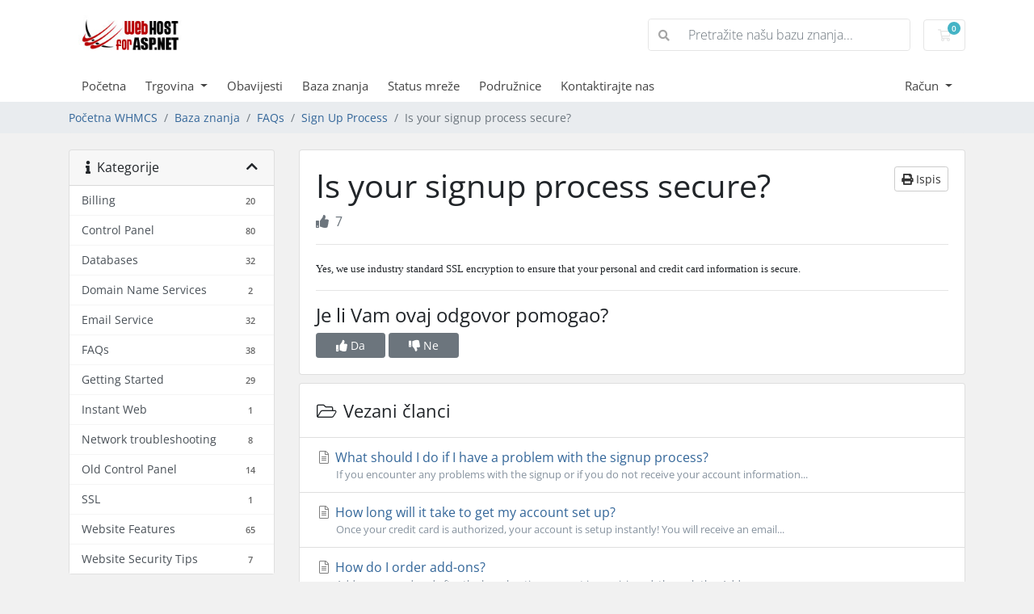

--- FILE ---
content_type: text/html; charset=utf-8
request_url: https://services.webhostforasp.net/index.php?rp=%2Fknowledgebase%2F33%2FIs-your-signup-process-secure.html&language=croatian
body_size: 73861
content:
<!doctype html>
<html lang="en">
<head>
    <meta charset="utf-8" />
    <meta name="viewport" content="width=device-width, initial-scale=1, shrink-to-fit=no">
    <title>Is your signup process secure? - Baza znanja - Webhostforasp.net (Microdata)</title>
    <!-- Styling -->
<link href="/assets/fonts/css/open-sans-family.css" rel="stylesheet" type="text/css" />
<link href="/templates/twenty-one/css/all.min.css?v=853c20" rel="stylesheet">
<link href="/templates/twenty-one/css/theme.min.css?v=853c20" rel="stylesheet">
<link href="/assets/css/fontawesome-all.min.css" rel="stylesheet">

<script>
    var csrfToken = '96b8eb9d8dd846206ee5daefea8043cf863a19eb',
        markdownGuide = 'Vodič za Markdown',
        locale = 'en',
        saved = 'spremaju',
        saving = 'automatsko spremanje',
        whmcsBaseUrl = "";
    </script>
<script src="/templates/twenty-one/js/scripts.min.js?v=853c20"></script>

    
</head>
<body class="primary-bg-color" data-phone-cc-input="1">
        

    <header id="header" class="header">
        
        <div class="navbar navbar-light">
            <div class="container">
                <a class="navbar-brand mr-3" href="/index.php">
                                            <img src="/assets/img/logo.png" alt="Webhostforasp.net (Microdata)" class="logo-img">
                                    </a>

                <form method="post" action="/knowledgebase/search" class="form-inline ml-auto">
<input type="hidden" name="token" value="96b8eb9d8dd846206ee5daefea8043cf863a19eb" />
                    <div class="input-group search d-none d-xl-flex">
                        <div class="input-group-prepend">
                            <button class="btn btn-default" type="submit">
                                <i class="fas fa-search"></i>
                            </button>
                        </div>
                        <input class="form-control appended-form-control font-weight-light" type="text" name="search" placeholder="Pretražite našu bazu znanja...">
                    </div>
                </form>

                <ul class="navbar-nav toolbar">
                    <li class="nav-item ml-3">
                        <a class="btn nav-link cart-btn" href="/cart.php?a=view">
                            <i class="far fa-shopping-cart fa-fw"></i>
                            <span id="cartItemCount" class="badge badge-info">0</span>
                            <span class="sr-only">Košarica</span>
                        </a>
                    </li>
                    <li class="nav-item ml-3 d-xl-none">
                        <button class="btn nav-link" type="button" data-toggle="collapse" data-target="#mainNavbar">
                            <span class="fas fa-bars fa-fw"></span>
                        </button>
                    </li>
                </ul>
            </div>
        </div>
        <div class="navbar navbar-expand-xl main-navbar-wrapper">
            <div class="container">
                <div class="collapse navbar-collapse" id="mainNavbar">
                    <form method="post" action="/knowledgebase/search" class="d-xl-none">
<input type="hidden" name="token" value="96b8eb9d8dd846206ee5daefea8043cf863a19eb" />
                        <div class="input-group search w-100 mb-2">
                            <div class="input-group-prepend">
                                <button class="btn btn-default" type="submit">
                                    <i class="fas fa-search"></i>
                                </button>
                            </div>
                            <input class="form-control prepended-form-control" type="text" name="search" placeholder="Pretražite našu bazu znanja...">
                        </div>
                    </form>
                    <ul id="nav" class="navbar-nav mr-auto">
                            <li menuItemName="Home" class="d-block no-collapse" id="Primary_Navbar-Home">
        <a class="pr-4" href="/index.php">
                        Početna
                    </a>
            </li>
    <li menuItemName="Store" class="d-block dropdown no-collapse" id="Primary_Navbar-Store">
        <a class="pr-4 dropdown-toggle" data-toggle="dropdown" aria-haspopup="true" aria-expanded="false" href="#">
                        Trgovina
                    </a>
                    <ul class="dropdown-menu">
                                                <li menuItemName="Browse Products Services" class="dropdown-item" id="Primary_Navbar-Store-Browse_Products_Services">
                        <a href="/store" class="dropdown-item px-2 py-0">
                                                        Pregledaj sve
                                                    </a>
                    </li>
                                                                <div class="dropdown-divider"></div>
                                                                <li menuItemName="Windows Shared Hosting Plan" class="dropdown-item" id="Primary_Navbar-Store-Windows_Shared_Hosting_Plan">
                        <a href="/store/windows-shared-hosting-plan" class="dropdown-item px-2 py-0">
                                                        Windows Shared Hosting Plan
                                                    </a>
                    </li>
                                                                <li menuItemName="Linux Shared Hosting Plan" class="dropdown-item" id="Primary_Navbar-Store-Linux_Shared_Hosting_Plan">
                        <a href="/store/linux-shared-hosting-plan" class="dropdown-item px-2 py-0">
                                                        Linux Shared Hosting Plan
                                                    </a>
                    </li>
                                                                <li menuItemName="Linux Cloud Server" class="dropdown-item" id="Primary_Navbar-Store-Linux_Cloud_Server">
                        <a href="/store/linux-cloud-server" class="dropdown-item px-2 py-0">
                                                        Linux Cloud Server
                                                    </a>
                    </li>
                                                                <li menuItemName="Linux Dedicated Server" class="dropdown-item" id="Primary_Navbar-Store-Linux_Dedicated_Server">
                        <a href="/store/linux-dedicated-server" class="dropdown-item px-2 py-0">
                                                        Linux Dedicated Server
                                                    </a>
                    </li>
                                                                <li menuItemName="Linux Reseller Web Hosting Plan" class="dropdown-item" id="Primary_Navbar-Store-Linux_Reseller_Web_Hosting_Plan">
                        <a href="/store/linux-reseller-web-hosting-plan" class="dropdown-item px-2 py-0">
                                                        Linux Reseller Web Hosting Plan
                                                    </a>
                    </li>
                                                                <li menuItemName="Windows Cloud Server" class="dropdown-item" id="Primary_Navbar-Store-Windows_Cloud_Server">
                        <a href="/store/windows-cloud-server" class="dropdown-item px-2 py-0">
                                                        Windows Cloud Server
                                                    </a>
                    </li>
                                                                <li menuItemName="Windows Dedicated Server" class="dropdown-item" id="Primary_Navbar-Store-Windows_Dedicated_Server">
                        <a href="/store/windows-dedicated-server" class="dropdown-item px-2 py-0">
                                                        Windows Dedicated Server
                                                    </a>
                    </li>
                                                                <li menuItemName="Windows Reseller Web Hosting Plan" class="dropdown-item" id="Primary_Navbar-Store-Windows_Reseller_Web_Hosting_Plan">
                        <a href="/store/windows-reseller-web-hosting-plan" class="dropdown-item px-2 py-0">
                                                        Windows Reseller Web Hosting Plan
                                                    </a>
                    </li>
                                                                <li menuItemName="Sharepoint Hosting" class="dropdown-item" id="Primary_Navbar-Store-Sharepoint_Hosting">
                        <a href="/store/sharepoint-hosting" class="dropdown-item px-2 py-0">
                                                        Sharepoint Hosting
                                                    </a>
                    </li>
                                                                <li menuItemName="VPS Server" class="dropdown-item" id="Primary_Navbar-Store-VPS_Server">
                        <a href="/store/vps-server" class="dropdown-item px-2 py-0">
                                                        VPS Server
                                                    </a>
                    </li>
                                                                <li menuItemName="SSL Certificates" class="dropdown-item" id="Primary_Navbar-Store-SSL_Certificates">
                        <a href="/store/ssl-certificates" class="dropdown-item px-2 py-0">
                                                        SSL Certificates
                                                    </a>
                    </li>
                                                                <li menuItemName="SEO Services" class="dropdown-item" id="Primary_Navbar-Store-SEO_Services">
                        <a href="/store/seo-services" class="dropdown-item px-2 py-0">
                                                        SEO Services
                                                    </a>
                    </li>
                                                                <li menuItemName="Email Hosting" class="dropdown-item" id="Primary_Navbar-Store-Email_Hosting">
                        <a href="/store/email-hosting" class="dropdown-item px-2 py-0">
                                                        Email Hosting
                                                    </a>
                    </li>
                                                                <li menuItemName="Sitelock" class="dropdown-item" id="Primary_Navbar-Store-Sitelock">
                        <a href="/store/sitelock" class="dropdown-item px-2 py-0">
                                                        Sitelock
                                                    </a>
                    </li>
                                                                <li menuItemName="webhostforasp.net.au" class="dropdown-item" id="Primary_Navbar-Store-webhostforasp.net.au">
                        <a href="/store/webhostforaspnetau" class="dropdown-item px-2 py-0">
                                                        webhostforasp.net.au
                                                    </a>
                    </li>
                                                                <li menuItemName="Register a New Domain" class="dropdown-item" id="Primary_Navbar-Store-Register_a_New_Domain">
                        <a href="/cart.php?a=add&domain=register" class="dropdown-item px-2 py-0">
                                                        Registriraj novu domenu
                                                    </a>
                    </li>
                                                                <li menuItemName="Transfer a Domain to Us" class="dropdown-item" id="Primary_Navbar-Store-Transfer_a_Domain_to_Us">
                        <a href="/cart.php?a=add&domain=transfer" class="dropdown-item px-2 py-0">
                                                        Premjestite domenu kod nas
                                                    </a>
                    </li>
                                        </ul>
            </li>
    <li menuItemName="Announcements" class="d-block" id="Primary_Navbar-Announcements">
        <a class="pr-4" href="/announcements">
                        Obavijesti
                    </a>
            </li>
    <li menuItemName="Knowledgebase" class="d-block" id="Primary_Navbar-Knowledgebase">
        <a class="pr-4" href="/knowledgebase">
                        Baza znanja
                    </a>
            </li>
    <li menuItemName="Network Status" class="d-block" id="Primary_Navbar-Network_Status">
        <a class="pr-4" href="/serverstatus.php">
                        Status mreže
                    </a>
            </li>
    <li menuItemName="Affiliates" class="d-block" id="Primary_Navbar-Affiliates">
        <a class="pr-4" href="/affiliates.php">
                        Podružnice
                    </a>
            </li>
    <li menuItemName="Contact Us" class="d-block" id="Primary_Navbar-Contact_Us">
        <a class="pr-4" href="/contact.php">
                        Kontaktirajte nas
                    </a>
            </li>
    <li class="d-none dropdown collapsable-dropdown">
        <a class="dropdown-toggle" href="#" id="navbarDropdownMenu" role="button" data-toggle="dropdown" aria-haspopup="true" aria-expanded="false">
            Više
        </a>
        <ul class="collapsable-dropdown-menu dropdown-menu" aria-labelledby="navbarDropdownMenu">
        </ul>
    </li>
                    </ul>
                    <ul class="navbar-nav ml-auto">
                            <li menuItemName="Account" class="d-block no-collapse dropdown no-collapse" id="Secondary_Navbar-Account">
        <a class=" dropdown-toggle" data-toggle="dropdown" aria-haspopup="true" aria-expanded="false" href="#">
                        Račun
                    </a>
                    <ul class="dropdown-menu dropdown-menu-right">
                                                <li menuItemName="Login" class="dropdown-item" id="Secondary_Navbar-Account-Login">
                        <a href="/clientarea.php" class="dropdown-item px-2 py-0">
                                                        Prijava
                                                    </a>
                    </li>
                                                                <div class="dropdown-divider"></div>
                                                                <li menuItemName="Forgot Password?" class="dropdown-item" id="Secondary_Navbar-Account-Forgot_Password?">
                        <a href="/password/reset" class="dropdown-item px-2 py-0">
                                                        Zaboravili ste lozinku?
                                                    </a>
                    </li>
                                        </ul>
            </li>
                    </ul>
                </div>
            </div>
        </div>
    </header>

    
    <nav class="master-breadcrumb" aria-label="breadcrumb">
        <div class="container">
            <ol class="breadcrumb">
            <li class="breadcrumb-item">
            <a href="https://services.webhostforasp.net">            Početna WHMCS
            </a>        </li>
            <li class="breadcrumb-item">
            <a href="/knowledgebase">            Baza znanja
            </a>        </li>
            <li class="breadcrumb-item">
            <a href="/knowledgebase/7/FAQs">            FAQs
            </a>        </li>
            <li class="breadcrumb-item">
            <a href="/knowledgebase/20/Sign-Up-Process">            Sign Up Process
            </a>        </li>
            <li class="breadcrumb-item active" aria-current="page">
                        Is your signup process secure?
                    </li>
    </ol>
        </div>
    </nav>

        
    
    <section id="main-body">
        <div class="container">
            <div class="row">

                            <div class="col-lg-4 col-xl-3">
                    <div class="sidebar">
                            <div menuItemName="Support Knowledgebase Categories" class="mb-3 card card-sidebar d-none d-md-block">
        <div class="card-header">
            <h3 class="card-title m-0">
                <i class="fas fa-info"></i>&nbsp;                Kategorije
                                <i class="fas fa-chevron-up card-minimise float-right"></i>
            </h3>
        </div>
        <div class="collapsable-card-body">
                                        <div class="list-group list-group-flush d-md-flex" role="tablist">
                                                                        <a menuItemName="Support Knowledgebase Category 3"
                               href="/knowledgebase/3/Billing"
                               class="list-group-item list-group-item-action"
                                                                                                                                                           id="Primary_Sidebar-Support_Knowledgebase_Categories-Support_Knowledgebase_Category_3"
                            >
                                <div class="sidebar-menu-item-wrapper">
                                                                        <div class="sidebar-menu-item-label">
                                        <div class="truncate">Billing</div>
                                    </div>
                                                                            <div class="sidebar-menu-item-badge">
                                            <span class="badge">20</span>
                                        </div>
                                                                    </div>
                            </a>
                                                                                                <a menuItemName="Support Knowledgebase Category 100"
                               href="/knowledgebase/100/Control-Panel"
                               class="list-group-item list-group-item-action"
                                                                                                                                                           id="Primary_Sidebar-Support_Knowledgebase_Categories-Support_Knowledgebase_Category_100"
                            >
                                <div class="sidebar-menu-item-wrapper">
                                                                        <div class="sidebar-menu-item-label">
                                        <div class="truncate">Control Panel</div>
                                    </div>
                                                                            <div class="sidebar-menu-item-badge">
                                            <span class="badge">80</span>
                                        </div>
                                                                    </div>
                            </a>
                                                                                                <a menuItemName="Support Knowledgebase Category 4"
                               href="/knowledgebase/4/Databases"
                               class="list-group-item list-group-item-action"
                                                                                                                                                           id="Primary_Sidebar-Support_Knowledgebase_Categories-Support_Knowledgebase_Category_4"
                            >
                                <div class="sidebar-menu-item-wrapper">
                                                                        <div class="sidebar-menu-item-label">
                                        <div class="truncate">Databases</div>
                                    </div>
                                                                            <div class="sidebar-menu-item-badge">
                                            <span class="badge">32</span>
                                        </div>
                                                                    </div>
                            </a>
                                                                                                <a menuItemName="Support Knowledgebase Category 2"
                               href="/knowledgebase/2/Domain-Name-Services"
                               class="list-group-item list-group-item-action"
                                                                                                                                                           id="Primary_Sidebar-Support_Knowledgebase_Categories-Support_Knowledgebase_Category_2"
                            >
                                <div class="sidebar-menu-item-wrapper">
                                                                        <div class="sidebar-menu-item-label">
                                        <div class="truncate">Domain Name Services</div>
                                    </div>
                                                                            <div class="sidebar-menu-item-badge">
                                            <span class="badge">2</span>
                                        </div>
                                                                    </div>
                            </a>
                                                                                                <a menuItemName="Support Knowledgebase Category 5"
                               href="/knowledgebase/5/Email-Service"
                               class="list-group-item list-group-item-action"
                                                                                                                                                           id="Primary_Sidebar-Support_Knowledgebase_Categories-Support_Knowledgebase_Category_5"
                            >
                                <div class="sidebar-menu-item-wrapper">
                                                                        <div class="sidebar-menu-item-label">
                                        <div class="truncate">Email Service</div>
                                    </div>
                                                                            <div class="sidebar-menu-item-badge">
                                            <span class="badge">32</span>
                                        </div>
                                                                    </div>
                            </a>
                                                                                                <a menuItemName="Support Knowledgebase Category 7"
                               href="/knowledgebase/7/FAQs"
                               class="list-group-item list-group-item-action"
                                                                                                                                                           id="Primary_Sidebar-Support_Knowledgebase_Categories-Support_Knowledgebase_Category_7"
                            >
                                <div class="sidebar-menu-item-wrapper">
                                                                        <div class="sidebar-menu-item-label">
                                        <div class="truncate">FAQs</div>
                                    </div>
                                                                            <div class="sidebar-menu-item-badge">
                                            <span class="badge">38</span>
                                        </div>
                                                                    </div>
                            </a>
                                                                                                <a menuItemName="Support Knowledgebase Category 1"
                               href="/knowledgebase/1/Getting-Started"
                               class="list-group-item list-group-item-action"
                                                                                                                                                           id="Primary_Sidebar-Support_Knowledgebase_Categories-Support_Knowledgebase_Category_1"
                            >
                                <div class="sidebar-menu-item-wrapper">
                                                                        <div class="sidebar-menu-item-label">
                                        <div class="truncate">Getting Started</div>
                                    </div>
                                                                            <div class="sidebar-menu-item-badge">
                                            <span class="badge">29</span>
                                        </div>
                                                                    </div>
                            </a>
                                                                                                <a menuItemName="Support Knowledgebase Category 93"
                               href="/knowledgebase/93/Instant-Web"
                               class="list-group-item list-group-item-action"
                                                                                                                                                           id="Primary_Sidebar-Support_Knowledgebase_Categories-Support_Knowledgebase_Category_93"
                            >
                                <div class="sidebar-menu-item-wrapper">
                                                                        <div class="sidebar-menu-item-label">
                                        <div class="truncate">Instant Web</div>
                                    </div>
                                                                            <div class="sidebar-menu-item-badge">
                                            <span class="badge">1</span>
                                        </div>
                                                                    </div>
                            </a>
                                                                                                <a menuItemName="Support Knowledgebase Category 83"
                               href="/knowledgebase/83/Network-troubleshooting"
                               class="list-group-item list-group-item-action"
                                                                                                                                                           id="Primary_Sidebar-Support_Knowledgebase_Categories-Support_Knowledgebase_Category_83"
                            >
                                <div class="sidebar-menu-item-wrapper">
                                                                        <div class="sidebar-menu-item-label">
                                        <div class="truncate">Network troubleshooting</div>
                                    </div>
                                                                            <div class="sidebar-menu-item-badge">
                                            <span class="badge">8</span>
                                        </div>
                                                                    </div>
                            </a>
                                                                                                <a menuItemName="Support Knowledgebase Category 61"
                               href="/knowledgebase/61/Old-Control-Panel"
                               class="list-group-item list-group-item-action"
                                                                                                                                                           id="Primary_Sidebar-Support_Knowledgebase_Categories-Support_Knowledgebase_Category_61"
                            >
                                <div class="sidebar-menu-item-wrapper">
                                                                        <div class="sidebar-menu-item-label">
                                        <div class="truncate">Old Control Panel</div>
                                    </div>
                                                                            <div class="sidebar-menu-item-badge">
                                            <span class="badge">14</span>
                                        </div>
                                                                    </div>
                            </a>
                                                                                                <a menuItemName="Support Knowledgebase Category 6"
                               href="/knowledgebase/6/SSL"
                               class="list-group-item list-group-item-action"
                                                                                                                                                           id="Primary_Sidebar-Support_Knowledgebase_Categories-Support_Knowledgebase_Category_6"
                            >
                                <div class="sidebar-menu-item-wrapper">
                                                                        <div class="sidebar-menu-item-label">
                                        <div class="truncate">SSL</div>
                                    </div>
                                                                            <div class="sidebar-menu-item-badge">
                                            <span class="badge">1</span>
                                        </div>
                                                                    </div>
                            </a>
                                                                                                <a menuItemName="Support Knowledgebase Category 76"
                               href="/knowledgebase/76/Website-Features"
                               class="list-group-item list-group-item-action"
                                                                                                                                                           id="Primary_Sidebar-Support_Knowledgebase_Categories-Support_Knowledgebase_Category_76"
                            >
                                <div class="sidebar-menu-item-wrapper">
                                                                        <div class="sidebar-menu-item-label">
                                        <div class="truncate">Website Features</div>
                                    </div>
                                                                            <div class="sidebar-menu-item-badge">
                                            <span class="badge">65</span>
                                        </div>
                                                                    </div>
                            </a>
                                                                                                <a menuItemName="Support Knowledgebase Category 84"
                               href="/knowledgebase/84/Website-Security-Tips"
                               class="list-group-item list-group-item-action"
                                                                                                                                                           id="Primary_Sidebar-Support_Knowledgebase_Categories-Support_Knowledgebase_Category_84"
                            >
                                <div class="sidebar-menu-item-wrapper">
                                                                        <div class="sidebar-menu-item-label">
                                        <div class="truncate">Website Security Tips</div>
                                    </div>
                                                                            <div class="sidebar-menu-item-badge">
                                            <span class="badge">7</span>
                                        </div>
                                                                    </div>
                            </a>
                                                            </div>
                    </div>
            </div>
                    <div class="card d-block d-md-none bg-light">
            <div class="card-header">
                <h3 class="card-title">
                    <i class="fas fa-info"></i>&nbsp;                    Kategorije
                                    </h3>
            </div>
            <div class="card-body">
                <form role="form">
                    <select class="form-control" onchange="selectChangeNavigate(this)">
                                                    <option menuItemName="Support Knowledgebase Category 3" value="/knowledgebase/3/Billing" class="list-group-item list-group-item-action" >
                                <div class="truncate">Billing</div>
                                (20)                            </option>
                                                    <option menuItemName="Support Knowledgebase Category 100" value="/knowledgebase/100/Control-Panel" class="list-group-item list-group-item-action" >
                                <div class="truncate">Control Panel</div>
                                (80)                            </option>
                                                    <option menuItemName="Support Knowledgebase Category 4" value="/knowledgebase/4/Databases" class="list-group-item list-group-item-action" >
                                <div class="truncate">Databases</div>
                                (32)                            </option>
                                                    <option menuItemName="Support Knowledgebase Category 2" value="/knowledgebase/2/Domain-Name-Services" class="list-group-item list-group-item-action" >
                                <div class="truncate">Domain Name Services</div>
                                (2)                            </option>
                                                    <option menuItemName="Support Knowledgebase Category 5" value="/knowledgebase/5/Email-Service" class="list-group-item list-group-item-action" >
                                <div class="truncate">Email Service</div>
                                (32)                            </option>
                                                    <option menuItemName="Support Knowledgebase Category 7" value="/knowledgebase/7/FAQs" class="list-group-item list-group-item-action" >
                                <div class="truncate">FAQs</div>
                                (38)                            </option>
                                                    <option menuItemName="Support Knowledgebase Category 1" value="/knowledgebase/1/Getting-Started" class="list-group-item list-group-item-action" >
                                <div class="truncate">Getting Started</div>
                                (29)                            </option>
                                                    <option menuItemName="Support Knowledgebase Category 93" value="/knowledgebase/93/Instant-Web" class="list-group-item list-group-item-action" >
                                <div class="truncate">Instant Web</div>
                                (1)                            </option>
                                                    <option menuItemName="Support Knowledgebase Category 83" value="/knowledgebase/83/Network-troubleshooting" class="list-group-item list-group-item-action" >
                                <div class="truncate">Network troubleshooting</div>
                                (8)                            </option>
                                                    <option menuItemName="Support Knowledgebase Category 61" value="/knowledgebase/61/Old-Control-Panel" class="list-group-item list-group-item-action" >
                                <div class="truncate">Old Control Panel</div>
                                (14)                            </option>
                                                    <option menuItemName="Support Knowledgebase Category 6" value="/knowledgebase/6/SSL" class="list-group-item list-group-item-action" >
                                <div class="truncate">SSL</div>
                                (1)                            </option>
                                                    <option menuItemName="Support Knowledgebase Category 76" value="/knowledgebase/76/Website-Features" class="list-group-item list-group-item-action" >
                                <div class="truncate">Website Features</div>
                                (65)                            </option>
                                                    <option menuItemName="Support Knowledgebase Category 84" value="/knowledgebase/84/Website-Security-Tips" class="list-group-item list-group-item-action" >
                                <div class="truncate">Website Security Tips</div>
                                (7)                            </option>
                                            </select>
                </form>
            </div>
                    </div>
                        </div>
                                            <div class="d-none d-lg-block sidebar">
                                <div menuItemName="Support" class="mb-3 card card-sidebar">
        <div class="card-header">
            <h3 class="card-title m-0">
                <i class="far fa-life-ring"></i>&nbsp;                Podrška
                                <i class="fas fa-chevron-up card-minimise float-right"></i>
            </h3>
        </div>
        <div class="collapsable-card-body">
                                        <div class="list-group list-group-flush d-md-flex" role="tablist">
                                                                        <a menuItemName="Support Tickets"
                               href="/supporttickets.php"
                               class="list-group-item list-group-item-action"
                                                                                                                                                           id="Secondary_Sidebar-Support-Support_Tickets"
                            >
                                <div class="sidebar-menu-item-wrapper">
                                                                            <div class="sidebar-menu-item-icon-wrapper">
                                                                                        <i class="fas fa-ticket-alt fa-fw sidebar-menu-item-icon"></i>
                                        </div>
                                                                        <div class="sidebar-menu-item-label">
                                        Moji zahtjevi za podršku
                                    </div>
                                                                    </div>
                            </a>
                                                                                                <a menuItemName="Announcements"
                               href="/announcements"
                               class="list-group-item list-group-item-action"
                                                                                                                                                           id="Secondary_Sidebar-Support-Announcements"
                            >
                                <div class="sidebar-menu-item-wrapper">
                                                                            <div class="sidebar-menu-item-icon-wrapper">
                                                                                        <i class="fas fa-list fa-fw sidebar-menu-item-icon"></i>
                                        </div>
                                                                        <div class="sidebar-menu-item-label">
                                        Obavijesti
                                    </div>
                                                                    </div>
                            </a>
                                                                                                <a menuItemName="Knowledgebase"
                               href="/knowledgebase"
                               class="list-group-item list-group-item-action active"
                                                                                                                                                           id="Secondary_Sidebar-Support-Knowledgebase"
                            >
                                <div class="sidebar-menu-item-wrapper">
                                                                            <div class="sidebar-menu-item-icon-wrapper">
                                                                                        <i class="fas fa-info-circle fa-fw sidebar-menu-item-icon"></i>
                                        </div>
                                                                        <div class="sidebar-menu-item-label">
                                        Baza znanja
                                    </div>
                                                                    </div>
                            </a>
                                                                                                <a menuItemName="Downloads"
                               href="/download"
                               class="list-group-item list-group-item-action"
                                                                                                                                                           id="Secondary_Sidebar-Support-Downloads"
                            >
                                <div class="sidebar-menu-item-wrapper">
                                                                            <div class="sidebar-menu-item-icon-wrapper">
                                                                                        <i class="fas fa-download fa-fw sidebar-menu-item-icon"></i>
                                        </div>
                                                                        <div class="sidebar-menu-item-label">
                                        Preuzimanja
                                    </div>
                                                                    </div>
                            </a>
                                                                                                <a menuItemName="Network Status"
                               href="/serverstatus.php"
                               class="list-group-item list-group-item-action"
                                                                                                                                                           id="Secondary_Sidebar-Support-Network_Status"
                            >
                                <div class="sidebar-menu-item-wrapper">
                                                                            <div class="sidebar-menu-item-icon-wrapper">
                                                                                        <i class="fas fa-rocket fa-fw sidebar-menu-item-icon"></i>
                                        </div>
                                                                        <div class="sidebar-menu-item-label">
                                        Status mreže
                                    </div>
                                                                    </div>
                            </a>
                                                                                                <a menuItemName="Open Ticket"
                               href="/submitticket.php"
                               class="list-group-item list-group-item-action"
                                                                                                                                                           id="Secondary_Sidebar-Support-Open_Ticket"
                            >
                                <div class="sidebar-menu-item-wrapper">
                                                                            <div class="sidebar-menu-item-icon-wrapper">
                                                                                        <i class="fas fa-comments fa-fw sidebar-menu-item-icon"></i>
                                        </div>
                                                                        <div class="sidebar-menu-item-label">
                                        Podnesi zahjtev
                                    </div>
                                                                    </div>
                            </a>
                                                            </div>
                    </div>
            </div>
                            </div>
                                    </div>
                        <div class="col-lg-8 col-xl-9 primary-content">



<div class="card">
    <div class="card-body">
        <h1>
            Is your signup process secure?
            <a href="#" class="btn btn-default btn-sm float-right" onclick="window.print();return false">
                <i class="fas fa-print"></i>
                Ispis
            </a>
        </h1>

        <ul class="list-inline">
                        <li class="list-inline-item text-sm pr-3 text-muted"><i class="fas fa-thumbs-up mr-2"></i>7</li>
        </ul>

        <hr>

        <article>
            <p><span style="font-size:small;font-family:verdana, geneva;">Yes, we use industry standard SSL encryption to ensure that your personal and credit card information is secure.</span></p>
        </article>

                    <hr>
            <h4>Je li Vam ovaj odgovor pomogao?</h4>
            <form action="/knowledgebase/33/Is-your-signup-process-secure.html" method="post" class="d-flex justify-content-between">
<input type="hidden" name="token" value="96b8eb9d8dd846206ee5daefea8043cf863a19eb" />
                <input type="hidden" name="useful" value="vote">
                <div>
                    <button class="btn btn-sm btn-secondary px-4" type="submit" name="vote" value="yes">
                        <i class="fas fa-thumbs-up"></i>
                        Da
                    </button>
                    <button class="btn btn-sm btn-secondary px-4" type="submit" name="vote" value="no">
                        <i class="fas fa-thumbs-down"></i>
                        Ne
                    </button>
                </div>
            </form>
        
    </div>
</div>

    <div class="card">
        <div class="card-body">
            <h3 class="card-title m-0">
                <i class="fal fa-folder-open fa-fw"></i>
                Vezani članci
            </h3>
        </div>
        <div class="list-group list-group-flush">
                            <a href="/knowledgebase/31/What-should-I-do-if-I-have-a-problem-with-the-signup-process.html" class="list-group-item kb-article-item" data-id="31">
                    <i class="fal fa-file-alt fa-fw text-black-50"></i>
                    What should I do if I have a problem with the signup process?
                                        <small>If you encounter any problems with the signup or if you do not receive your account information...</small>
                </a>
                            <a href="/knowledgebase/32/How-long-will-it-take-to-get-my-account-set-up.html" class="list-group-item kb-article-item" data-id="32">
                    <i class="fal fa-file-alt fa-fw text-black-50"></i>
                    How long will it take to get my account set up?
                                        <small>Once your credit card is authorized, your account is setup instantly! You will receive an email...</small>
                </a>
                            <a href="/knowledgebase/34/How-do-I-order-add-ons.html" class="list-group-item kb-article-item" data-id="34">
                    <i class="fal fa-file-alt fa-fw text-black-50"></i>
                    How do I order add-ons?
                                        <small>Add-ons are ordered after the base hosting account is provisioned, through the&nbsp; Addons...</small>
                </a>
                            <a href="/knowledgebase/35/What-is-the-signup-process-for-your-hosting-package-.html" class="list-group-item kb-article-item" data-id="35">
                    <i class="fal fa-file-alt fa-fw text-black-50"></i>
                    What is the signup process for your hosting package ?
                                        <small>There are two scenario for signing up hosting package with us1. You already have your own domain...</small>
                </a>
                            <a href="/knowledgebase/36/I-try-to-signup-and-paid-using-Credit-Card-but-my-credit-card-is-declined..html" class="list-group-item kb-article-item" data-id="36">
                    <i class="fal fa-file-alt fa-fw text-black-50"></i>
                    I try to signup and paid using Credit Card but my credit card is declined.
                                        <small>If you try to signup and paid using Credit card and you get error message in processing your...</small>
                </a>
                    </div>
    </div>

<a href="javascript:history.go(-1)" class="btn btn-default px-4">
    &laquo; Nazad
</a>



                    </div>

                    </div>
                                            <div class="d-lg-none sidebar sidebar-secondary">
                                <div menuItemName="Support" class="mb-3 card card-sidebar">
        <div class="card-header">
            <h3 class="card-title m-0">
                <i class="far fa-life-ring"></i>&nbsp;                Podrška
                                <i class="fas fa-chevron-up card-minimise float-right"></i>
            </h3>
        </div>
        <div class="collapsable-card-body">
                                        <div class="list-group list-group-flush d-md-flex" role="tablist">
                                                                        <a menuItemName="Support Tickets"
                               href="/supporttickets.php"
                               class="list-group-item list-group-item-action"
                                                                                                                                                           id="Secondary_Sidebar-Support-Support_Tickets"
                            >
                                <div class="sidebar-menu-item-wrapper">
                                                                            <div class="sidebar-menu-item-icon-wrapper">
                                                                                        <i class="fas fa-ticket-alt fa-fw sidebar-menu-item-icon"></i>
                                        </div>
                                                                        <div class="sidebar-menu-item-label">
                                        Moji zahtjevi za podršku
                                    </div>
                                                                    </div>
                            </a>
                                                                                                <a menuItemName="Announcements"
                               href="/announcements"
                               class="list-group-item list-group-item-action"
                                                                                                                                                           id="Secondary_Sidebar-Support-Announcements"
                            >
                                <div class="sidebar-menu-item-wrapper">
                                                                            <div class="sidebar-menu-item-icon-wrapper">
                                                                                        <i class="fas fa-list fa-fw sidebar-menu-item-icon"></i>
                                        </div>
                                                                        <div class="sidebar-menu-item-label">
                                        Obavijesti
                                    </div>
                                                                    </div>
                            </a>
                                                                                                <a menuItemName="Knowledgebase"
                               href="/knowledgebase"
                               class="list-group-item list-group-item-action active"
                                                                                                                                                           id="Secondary_Sidebar-Support-Knowledgebase"
                            >
                                <div class="sidebar-menu-item-wrapper">
                                                                            <div class="sidebar-menu-item-icon-wrapper">
                                                                                        <i class="fas fa-info-circle fa-fw sidebar-menu-item-icon"></i>
                                        </div>
                                                                        <div class="sidebar-menu-item-label">
                                        Baza znanja
                                    </div>
                                                                    </div>
                            </a>
                                                                                                <a menuItemName="Downloads"
                               href="/download"
                               class="list-group-item list-group-item-action"
                                                                                                                                                           id="Secondary_Sidebar-Support-Downloads"
                            >
                                <div class="sidebar-menu-item-wrapper">
                                                                            <div class="sidebar-menu-item-icon-wrapper">
                                                                                        <i class="fas fa-download fa-fw sidebar-menu-item-icon"></i>
                                        </div>
                                                                        <div class="sidebar-menu-item-label">
                                        Preuzimanja
                                    </div>
                                                                    </div>
                            </a>
                                                                                                <a menuItemName="Network Status"
                               href="/serverstatus.php"
                               class="list-group-item list-group-item-action"
                                                                                                                                                           id="Secondary_Sidebar-Support-Network_Status"
                            >
                                <div class="sidebar-menu-item-wrapper">
                                                                            <div class="sidebar-menu-item-icon-wrapper">
                                                                                        <i class="fas fa-rocket fa-fw sidebar-menu-item-icon"></i>
                                        </div>
                                                                        <div class="sidebar-menu-item-label">
                                        Status mreže
                                    </div>
                                                                    </div>
                            </a>
                                                                                                <a menuItemName="Open Ticket"
                               href="/submitticket.php"
                               class="list-group-item list-group-item-action"
                                                                                                                                                           id="Secondary_Sidebar-Support-Open_Ticket"
                            >
                                <div class="sidebar-menu-item-wrapper">
                                                                            <div class="sidebar-menu-item-icon-wrapper">
                                                                                        <i class="fas fa-comments fa-fw sidebar-menu-item-icon"></i>
                                        </div>
                                                                        <div class="sidebar-menu-item-label">
                                        Podnesi zahjtev
                                    </div>
                                                                    </div>
                            </a>
                                                            </div>
                    </div>
            </div>
                            </div>
                                    <div class="clearfix"></div>
            </div>
        </div>
    </section>

    <footer id="footer" class="footer">
        <div class="container">
            <ul class="list-inline mb-7 text-center float-lg-right">
                
                                    <li class="list-inline-item">
                        <button type="button" class="btn" data-toggle="modal" data-target="#modalChooseLanguage">
                            <div class="d-inline-block align-middle">
                                <div class="iti-flag hr"></div>
                            </div>
                            Hrvatski
                            /
                            $
                            USD
                        </button>
                    </li>
                            </ul>

            <ul class="nav justify-content-center justify-content-lg-start mb-7">
                <li class="nav-item">
                    <a class="nav-link" href="/contact.php">
                        Kontaktirajte nas
                    </a>
                </li>
                                    <li class="nav-item">
                        <a class="nav-link" href="http://www.webhostforasp.net/termconditions.aspx" target="_blank">Uvjeti korištenja</a>
                    </li>
                            </ul>

            <p class="copyright mb-0">
                Autorsko pravo &copy; 2026 Webhostforasp.net (Microdata). Sva prava pridržana.
            </p>
        </div>
    </footer>

    <div id="fullpage-overlay" class="w-hidden">
        <div class="outer-wrapper">
            <div class="inner-wrapper">
                <img src="/assets/img/overlay-spinner.svg" alt="">
                <br>
                <span class="msg"></span>
            </div>
        </div>
    </div>

    <div class="modal system-modal fade" id="modalAjax" tabindex="-1" role="dialog" aria-hidden="true">
        <div class="modal-dialog">
            <div class="modal-content">
                <div class="modal-header">
                    <h5 class="modal-title"></h5>
                    <button type="button" class="close" data-dismiss="modal">
                        <span aria-hidden="true">&times;</span>
                        <span class="sr-only">Close Ticket</span>
                    </button>
                </div>
                <div class="modal-body">
                    Učitavanje...
                </div>
                <div class="modal-footer">
                    <div class="float-left loader">
                        <i class="fas fa-circle-notch fa-spin"></i>
                        Učitavanje...
                    </div>
                    <button type="button" class="btn btn-default" data-dismiss="modal">
                        Close Ticket
                    </button>
                    <button type="button" class="btn btn-primary modal-submit">
                        Pošalji
                    </button>
                </div>
            </div>
        </div>
    </div>

    <form method="get" action="/index.php?rp=%2Fknowledgebase%2F33%2FIs-your-signup-process-secure.html&">
        <div class="modal modal-localisation" id="modalChooseLanguage" tabindex="-1" role="dialog">
            <div class="modal-dialog modal-lg" role="document">
                <div class="modal-content">
                    <div class="modal-body">
                        <button type="button" class="close text-light" data-dismiss="modal" aria-label="Close">
                            <span aria-hidden="true">&times;</span>
                        </button>

                                                    <h5 class="h5 pt-5 pb-3">Odaberite jezik</h5>
                            <div class="row item-selector">
                                <input type="hidden" name="language" data-current="croatian" value="croatian" />
                                                                    <div class="col-4">
                                        <a href="#" class="item" data-value="arabic">
                                            العربية
                                        </a>
                                    </div>
                                                                    <div class="col-4">
                                        <a href="#" class="item" data-value="azerbaijani">
                                            Azerbaijani
                                        </a>
                                    </div>
                                                                    <div class="col-4">
                                        <a href="#" class="item" data-value="catalan">
                                            Català
                                        </a>
                                    </div>
                                                                    <div class="col-4">
                                        <a href="#" class="item" data-value="chinese">
                                            中文
                                        </a>
                                    </div>
                                                                    <div class="col-4">
                                        <a href="#" class="item active" data-value="croatian">
                                            Hrvatski
                                        </a>
                                    </div>
                                                                    <div class="col-4">
                                        <a href="#" class="item" data-value="czech">
                                            Čeština
                                        </a>
                                    </div>
                                                                    <div class="col-4">
                                        <a href="#" class="item" data-value="danish">
                                            Dansk
                                        </a>
                                    </div>
                                                                    <div class="col-4">
                                        <a href="#" class="item" data-value="dutch">
                                            Nederlands
                                        </a>
                                    </div>
                                                                    <div class="col-4">
                                        <a href="#" class="item" data-value="english">
                                            English
                                        </a>
                                    </div>
                                                                    <div class="col-4">
                                        <a href="#" class="item" data-value="estonian">
                                            Estonian
                                        </a>
                                    </div>
                                                                    <div class="col-4">
                                        <a href="#" class="item" data-value="farsi">
                                            Persian
                                        </a>
                                    </div>
                                                                    <div class="col-4">
                                        <a href="#" class="item" data-value="french">
                                            Français
                                        </a>
                                    </div>
                                                                    <div class="col-4">
                                        <a href="#" class="item" data-value="german">
                                            Deutsch
                                        </a>
                                    </div>
                                                                    <div class="col-4">
                                        <a href="#" class="item" data-value="hebrew">
                                            עברית
                                        </a>
                                    </div>
                                                                    <div class="col-4">
                                        <a href="#" class="item" data-value="hungarian">
                                            Magyar
                                        </a>
                                    </div>
                                                                    <div class="col-4">
                                        <a href="#" class="item" data-value="italian">
                                            Italiano
                                        </a>
                                    </div>
                                                                    <div class="col-4">
                                        <a href="#" class="item" data-value="macedonian">
                                            Macedonian
                                        </a>
                                    </div>
                                                                    <div class="col-4">
                                        <a href="#" class="item" data-value="norwegian">
                                            Norwegian
                                        </a>
                                    </div>
                                                                    <div class="col-4">
                                        <a href="#" class="item" data-value="portuguese-br">
                                            Português
                                        </a>
                                    </div>
                                                                    <div class="col-4">
                                        <a href="#" class="item" data-value="portuguese-pt">
                                            Português
                                        </a>
                                    </div>
                                                                    <div class="col-4">
                                        <a href="#" class="item" data-value="romanian">
                                            Română
                                        </a>
                                    </div>
                                                                    <div class="col-4">
                                        <a href="#" class="item" data-value="russian">
                                            Русский
                                        </a>
                                    </div>
                                                                    <div class="col-4">
                                        <a href="#" class="item" data-value="spanish">
                                            Español
                                        </a>
                                    </div>
                                                                    <div class="col-4">
                                        <a href="#" class="item" data-value="swedish">
                                            Svenska
                                        </a>
                                    </div>
                                                                    <div class="col-4">
                                        <a href="#" class="item" data-value="turkish">
                                            Türkçe
                                        </a>
                                    </div>
                                                                    <div class="col-4">
                                        <a href="#" class="item" data-value="ukranian">
                                            Українська
                                        </a>
                                    </div>
                                                            </div>
                                                                    </div>
                    <div class="modal-footer">
                        <button type="submit" class="btn btn-default">Prijavite se</button>
                    </div>
                </div>
            </div>
        </div>
    </form>

    
    <form action="#" id="frmGeneratePassword">
    <div class="modal fade" id="modalGeneratePassword">
        <div class="modal-dialog">
            <div class="modal-content">
                <div class="modal-header bg-primary text-white">
                    <h4 class="modal-title">
                        Generiraj lozinku
                    </h4>
                    <button type="button" class="close" data-dismiss="modal" aria-label="Close">
                        <span aria-hidden="true">&times;</span>
                    </button>
                </div>
                <div class="modal-body">
                    <div class="alert alert-danger w-hidden" id="generatePwLengthError">
                        Molimo unesite broj između 8 i 64 za duljinu lozinke
                    </div>
                    <div class="form-group row">
                        <label for="generatePwLength" class="col-sm-4 col-form-label">Duljina lozinke</label>
                        <div class="col-sm-8">
                            <input type="number" min="8" max="64" value="12" step="1" class="form-control input-inline input-inline-100" id="inputGeneratePasswordLength">
                        </div>
                    </div>
                    <div class="form-group row">
                        <label for="generatePwOutput" class="col-sm-4 col-form-label">Generirana lozinka</label>
                        <div class="col-sm-8">
                            <input type="text" class="form-control" id="inputGeneratePasswordOutput">
                        </div>
                    </div>
                    <div class="row">
                        <div class="col-sm-8 offset-sm-4">
                            <button type="submit" class="btn btn-default btn-sm">
                                <i class="fas fa-plus fa-fw"></i>
                                Generiraj novu lozinku
                            </button>
                            <button type="button" class="btn btn-default btn-sm copy-to-clipboard" data-clipboard-target="#inputGeneratePasswordOutput">
                                <img src="/assets/img/clippy.svg" alt="Copy to clipboard" width="15">
                                Kopiraj
                            </button>
                        </div>
                    </div>
                </div>
                <div class="modal-footer">
                    <button type="button" class="btn btn-default" data-dismiss="modal">
                        Close Ticket
                    </button>
                    <button type="button" class="btn btn-primary" id="btnGeneratePasswordInsert" data-clipboard-target="#inputGeneratePasswordOutput">
                        Kopirajte u međuspremnik i umetnite
                    </button>
                </div>
            </div>
        </div>
    </div>
</form>

    

</body>
</html>
